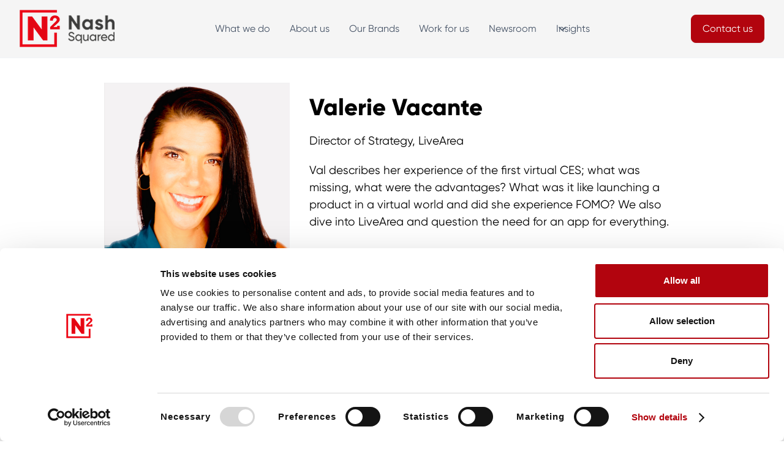

--- FILE ---
content_type: text/html
request_url: https://www.nashsquared.com/tech-talks-podcasts/valerie-vacante
body_size: 10798
content:
<!DOCTYPE html><!-- Last Published: Tue Jan 20 2026 12:12:27 GMT+0000 (Coordinated Universal Time) --><html data-wf-domain="www.nashsquared.com" data-wf-page="626a518e6507e3d1ff4ee236" data-wf-site="626a518e6507e342004ee1fe" lang="en" data-wf-collection="626a518e6507e3a44b4ee316" data-wf-item-slug="valerie-vacante"><head><meta charset="utf-8"/><title>Podcast Interview with Valerie Vacante, Director of Strategy, LiveArea | TechTalks | Nash Squared</title><meta content="Val describes her experience of the first virtual CES; what was missing, what were the advantages? What was it like launching a product in a virtual world and did she experience FOMO? We also dive into LiveArea and question the need for an app for everything." name="description"/><meta content="Podcast Interview with Valerie Vacante, Director of Strategy, LiveArea | TechTalks | Nash Squared" property="og:title"/><meta content="Val describes her experience of the first virtual CES; what was missing, what were the advantages? What was it like launching a product in a virtual world and did she experience FOMO? We also dive into LiveArea and question the need for an app for everything." property="og:description"/><meta content="https://cdn.prod.website-files.com/626a518e6507e34a484ee1fd/626a518e6507e377604eecce_600fef82bfa5d45fe5f595f2_website%2520(2).png" property="og:image"/><meta content="Podcast Interview with Valerie Vacante, Director of Strategy, LiveArea | TechTalks | Nash Squared" property="twitter:title"/><meta content="Val describes her experience of the first virtual CES; what was missing, what were the advantages? What was it like launching a product in a virtual world and did she experience FOMO? We also dive into LiveArea and question the need for an app for everything." property="twitter:description"/><meta content="https://cdn.prod.website-files.com/626a518e6507e34a484ee1fd/626a518e6507e377604eecce_600fef82bfa5d45fe5f595f2_website%2520(2).png" property="twitter:image"/><meta property="og:type" content="website"/><meta content="summary_large_image" name="twitter:card"/><meta content="width=device-width, initial-scale=1" name="viewport"/><link href="https://cdn.prod.website-files.com/626a518e6507e342004ee1fe/css/nash-squared-abcf11f6ca17ad0cf6c58.shared.6d1c7ed0d.min.css" rel="stylesheet" type="text/css" integrity="sha384-bRx+0NmcFNOLgCfzZXBalZDd4VnBYg+NyViBG882Pf4optdy9DMd+kiFye3mL4Vg" crossorigin="anonymous"/><link href="https://fonts.googleapis.com" rel="preconnect"/><link href="https://fonts.gstatic.com" rel="preconnect" crossorigin="anonymous"/><script src="https://ajax.googleapis.com/ajax/libs/webfont/1.6.26/webfont.js" type="text/javascript"></script><script type="text/javascript">WebFont.load({  google: {    families: ["Montserrat:100,100italic,200,200italic,300,300italic,400,400italic,500,500italic,600,600italic,700,700italic,800,800italic,900,900italic"]  }});</script><script src="https://use.typekit.net/zrz5xtk.js" type="text/javascript"></script><script type="text/javascript">try{Typekit.load();}catch(e){}</script><script type="text/javascript">!function(o,c){var n=c.documentElement,t=" w-mod-";n.className+=t+"js",("ontouchstart"in o||o.DocumentTouch&&c instanceof DocumentTouch)&&(n.className+=t+"touch")}(window,document);</script><link href="https://cdn.prod.website-files.com/626a518e6507e342004ee1fe/626a62a5370e6d05fa06eaa7_32xNASH_SQUARED_SOCIAL_ICON.png" rel="shortcut icon" type="image/x-icon"/><link href="https://cdn.prod.website-files.com/626a518e6507e342004ee1fe/626a62ab61073c7ce41d7b35_256xNASH_SQUARED_SOCIAL_ICON.png" rel="apple-touch-icon"/><link href="https://www.nashsquared.com/tech-talks-podcasts/valerie-vacante" rel="canonical"/><link href="rss.xml" rel="alternate" title="RSS Feed" type="application/rss+xml"/><script id="Cookiebot" src="https://consent.cookiebot.com/uc.js" data-cbid="231bf650-4aca-40c7-95ff-b94300736ae2" data-blockingmode="auto" type="text/javascript"></script>

<meta name="google-site-verification" content="zJcs2VBrkWQABtFX2zXMD4Dkh59-R2r1XDhe7MOnfpI" />

<!-- Google Tag Manager -->
<script>(function(w,d,s,l,i){w[l]=w[l]||[];w[l].push({'gtm.start':
new Date().getTime(),event:'gtm.js'});var f=d.getElementsByTagName(s)[0],
j=d.createElement(s),dl=l!='dataLayer'?'&l='+l:'';j.async=true;j.src=
'https://www.googletagmanager.com/gtm.js?id='+i+dl;f.parentNode.insertBefore(j,f);
})(window,document,'script','dataLayer','GTM-PZ5GZKD');</script>
<!-- End Google Tag Manager -->

<script type="application/ld+json">
    {
      "@context": "https://schema.org",
      "@type": "Article",
      "headline": "Valerie Vacante",
      "image": [
        "https://cdn.prod.website-files.com/626a518e6507e34a484ee1fd/626a518e6507e377604eecce_600fef82bfa5d45fe5f595f2_website%2520(2).png"
       ],
      "datePublished": "May 06, 2025",
      "dateModified": "Apr 21, 2021"
    }
    </script></head><body><div data-w-id="adc14b50-534d-c1bc-bf74-bced04f768e0" data-animation="default" data-collapse="medium" data-duration="400" data-easing="ease" data-easing2="ease" role="banner" class="uui-navbar08_component-2 w-nav"><div class="uui-navbar08_container"><a href="/" class="uui-navbar08_logo-link w-nav-brand"><div class="uui-logo_component-2"><img src="https://cdn.prod.website-files.com/626a518e6507e342004ee1fe/64070949f93ac31fac3dea5c_177xn2logo-darktext.png" loading="lazy" alt="Logo"/></div></a><nav role="navigation" class="uui-navbar08_menu-nomargin w-nav-menu"><div class="uui-navbar08_menu-center"><a href="/what-we-do" class="uui-navbar08_link-2 w-nav-link">What we do</a><a href="/about" class="uui-navbar08_link-2 w-nav-link">About us</a><a href="/our-brands" class="uui-navbar08_link-2 w-nav-link">Our Brands</a><a href="/work-for-us" class="uui-navbar08_link-2 w-nav-link">Work for us</a><a href="/the-hub/archive-company-news" class="uui-navbar08_link-2 w-nav-link">Newsroom</a><div data-hover="true" data-delay="300" data-w-id="adc14b50-534d-c1bc-bf74-bced04f768ef" class="uui-navbar08_menu-dropdown w-dropdown"><div class="uui-navbar08_dropdown-toggle-2 w-dropdown-toggle"><div class="uui-dropdown-icon-2 w-embed"><svg width="20" height="20" viewBox="0 0 20 20" fill="none" xmlns="http://www.w3.org/2000/svg">
<path d="M5 7.5L10 12.5L15 7.5" stroke="CurrentColor" stroke-width="1.67" stroke-linecap="round" stroke-linejoin="round"/>
</svg></div><div>Insights</div></div><nav class="uui-navbar08_dropdown-list-2 w-dropdown-list"><div class="uui-navbar08_dropdown-content"><div class="uui-navbar08_dropdown-link-list"><h4 class="uui-navbar08_heading-2">Talking Points</h4><a href="/the-hub/archive-comment-and-analysis" class="uui-navbar08_dropdown-link-2 w-inline-block"><div class="uui-navbar08_icon-wrapper-2"><div class="uui-icon-1x1-xsmall-3 w-embed"><svg width="24" height="25" viewBox="0 0 24 25" fill="none" xmlns="http://www.w3.org/2000/svg">
<path d="M4.5 22.5V17.5M4.5 7.5V2.5M2 5H7M2 20H7M13 3.5L11.2658 8.00886C10.9838 8.74209 10.8428 9.10871 10.6235 9.41709C10.4292 9.6904 10.1904 9.92919 9.91709 10.1235C9.60871 10.3428 9.24209 10.4838 8.50886 10.7658L4 12.5L8.50886 14.2342C9.24209 14.5162 9.60871 14.6572 9.91709 14.8765C10.1904 15.0708 10.4292 15.3096 10.6235 15.5829C10.8428 15.8913 10.9838 16.2579 11.2658 16.9911L13 21.5L14.7342 16.9911C15.0162 16.2579 15.1572 15.8913 15.3765 15.5829C15.5708 15.3096 15.8096 15.0708 16.0829 14.8765C16.3913 14.6572 16.7579 14.5162 17.4911 14.2342L22 12.5L17.4911 10.7658C16.7579 10.4838 16.3913 10.3428 16.0829 10.1235C15.8096 9.92919 15.5708 9.6904 15.3765 9.41709C15.1572 9.10871 15.0162 8.74209 14.7342 8.00886L13 3.5Z" stroke="currentColor" stroke-width="2" stroke-linecap="round" stroke-linejoin="round"/>
</svg></div></div><div class="uui-navbar08_item-right"><div class="uui-navbar08_item-heading-2">Comment &amp; Analysis</div><div class="uui-text-size-small-4 hide-mobile-landscape">Strategic insight on issues across the technology sector from some of the experts within our Group.</div></div></a><a href="/pillars/cyber-security" class="uui-navbar08_dropdown-link-2 w-inline-block"><div class="uui-navbar08_icon-wrapper-2"><div class="uui-icon-1x1-xsmall-3 w-embed"><svg width="24" height="25" viewBox="0 0 24 25" fill="none" xmlns="http://www.w3.org/2000/svg">
<path d="M20 19.5V16.5H7C5.34315 16.5 4 17.8431 4 19.5M8.8 22.5H16.8C17.9201 22.5 18.4802 22.5 18.908 22.282C19.2843 22.0903 19.5903 21.7843 19.782 21.408C20 20.9802 20 20.4201 20 19.3V5.7C20 4.57989 20 4.01984 19.782 3.59202C19.5903 3.21569 19.2843 2.90973 18.908 2.71799C18.4802 2.5 17.9201 2.5 16.8 2.5H8.8C7.11984 2.5 6.27976 2.5 5.63803 2.82698C5.07354 3.1146 4.6146 3.57354 4.32698 4.13803C4 4.77976 4 5.61984 4 7.3V17.7C4 19.3802 4 20.2202 4.32698 20.862C4.6146 21.4265 5.07354 21.8854 5.63803 22.173C6.27976 22.5 7.11984 22.5 8.8 22.5Z" stroke="currentColor" stroke-width="2" stroke-linecap="round" stroke-linejoin="round"/>
</svg></div></div><div class="uui-navbar08_item-right"><div class="uui-navbar08_item-heading-2">Cybersecurity</div><div class="uui-text-size-small-4 hide-mobile-landscape">Our experts, and invited guests, share their thoughts on the cyber security industry.</div></div></a><a href="/women-in-tech" class="uui-navbar08_dropdown-link-2 w-inline-block"><div class="uui-navbar08_icon-wrapper-2"><div class="uui-icon-1x1-xsmall-3 w-embed"><svg width="25" height="24" viewBox="0 0 25 24" fill="none" xmlns="http://www.w3.org/2000/svg">
<path d="M4.66699 21L4.66699 4M4.66699 13H12.067C12.627 13 12.9071 13 13.121 12.891C13.3091 12.7951 13.4621 12.6422 13.558 12.454C13.667 12.2401 13.667 11.9601 13.667 11.4V4.6C13.667 4.03995 13.667 3.75992 13.558 3.54601C13.4621 3.35785 13.3091 3.20487 13.121 3.10899C12.9071 3 12.627 3 12.067 3H6.26699C5.70694 3 5.42691 3 5.213 3.10899C5.02484 3.20487 4.87186 3.35785 4.77599 3.54601C4.66699 3.75992 4.66699 4.03995 4.66699 4.6V13ZM13.667 5H20.067C20.627 5 20.9071 5 21.121 5.10899C21.3091 5.20487 21.4621 5.35785 21.558 5.54601C21.667 5.75992 21.667 6.03995 21.667 6.6V13.4C21.667 13.9601 21.667 14.2401 21.558 14.454C21.4621 14.6422 21.3091 14.7951 21.121 14.891C20.9071 15 20.627 15 20.067 15H15.267C14.7069 15 14.4269 15 14.213 14.891C14.0248 14.7951 13.8719 14.6422 13.776 14.454C13.667 14.2401 13.667 13.9601 13.667 13.4V5Z" stroke="currentColor" stroke-width="2" stroke-linecap="round" stroke-linejoin="round"/>
</svg></div></div><div class="uui-navbar08_item-right"><div class="uui-navbar08_item-heading-2">Women in Tech</div><div class="uui-text-size-small-4 hide-mobile-landscape">Opinion, research, stories and in-depth interviews around the issues facing Women in the Technology Industry.</div></div></a><a href="/dlr-2023/dlr-2023" class="uui-navbar08_dropdown-link-2 w-inline-block"><div class="uui-navbar08_icon-wrapper-2"><div class="uui-icon-1x1-xsmall-3 w-embed"><svg width="24" height="25" viewBox="0 0 24 25" fill="none" xmlns="http://www.w3.org/2000/svg">
<path d="M14 2.76953V6.90007C14 7.46012 14 7.74015 14.109 7.95406C14.2049 8.14222 14.3578 8.2952 14.546 8.39108C14.7599 8.50007 15.0399 8.50007 15.6 8.50007H19.7305M14 18L16.5 15.5L14 13M10 13L7.5 15.5L10 18M20 10.4882V17.7C20 19.3802 20 20.2202 19.673 20.862C19.3854 21.4265 18.9265 21.8854 18.362 22.173C17.7202 22.5 16.8802 22.5 15.2 22.5H8.8C7.11984 22.5 6.27976 22.5 5.63803 22.173C5.07354 21.8854 4.6146 21.4265 4.32698 20.862C4 20.2202 4 19.3802 4 17.7V7.3C4 5.61984 4 4.77976 4.32698 4.13803C4.6146 3.57354 5.07354 3.1146 5.63803 2.82698C6.27976 2.5 7.11984 2.5 8.8 2.5H12.0118C12.7455 2.5 13.1124 2.5 13.4577 2.58289C13.7638 2.65638 14.0564 2.77759 14.3249 2.94208C14.6276 3.1276 14.887 3.38703 15.4059 3.90589L18.5941 7.09411C19.113 7.61297 19.3724 7.8724 19.5579 8.17515C19.7224 8.44356 19.8436 8.7362 19.9171 9.0423C20 9.38757 20 9.75445 20 10.4882Z" stroke="currentColor" stroke-width="2" stroke-linecap="round" stroke-linejoin="round"/>
</svg></div></div><div class="uui-navbar08_item-right"><div class="uui-navbar08_item-heading-2">Digital Leadership Report 2023</div><div class="uui-text-size-small-4 hide-mobile-landscape">The world’s largest study on the priorities, strategies and careers of technology and digital leaders.</div></div></a></div><div class="uui-navbar08_dropdown-link-list"><h4 class="uui-navbar08_heading-2">Featured</h4><a href="/techtalks" class="uui-navbar08_dropdown-link-2 w-inline-block"><div class="uui-navbar08_icon-wrapper-2"><div class="uui-icon-1x1-xsmall-3 w-embed"><svg width="25" height="24" viewBox="0 0 25 24" fill="none" xmlns="http://www.w3.org/2000/svg">
<path d="M22.667 21V19C22.667 17.1362 21.3922 15.5701 19.667 15.126M16.167 3.29076C17.6329 3.88415 18.667 5.32131 18.667 7C18.667 8.67869 17.6329 10.1159 16.167 10.7092M17.667 21C17.667 19.1362 17.667 18.2044 17.3625 17.4693C16.9565 16.4892 16.1778 15.7105 15.1977 15.3045C14.4626 15 13.5308 15 11.667 15H8.66699C6.80323 15 5.87134 15 5.13626 15.3045C4.15615 15.7105 3.37745 16.4892 2.97147 17.4693C2.66699 18.2044 2.66699 19.1362 2.66699 21M14.167 7C14.167 9.20914 12.3761 11 10.167 11C7.95785 11 6.16699 9.20914 6.16699 7C6.16699 4.79086 7.95785 3 10.167 3C12.3761 3 14.167 4.79086 14.167 7Z" stroke="currentColor" stroke-width="2" stroke-linecap="round" stroke-linejoin="round"/>
</svg></div></div><div class="uui-navbar08_item-right"><div class="uui-navbar08_item-heading-2">Tech Talks</div><div class="uui-text-size-small-4 hide-mobile-landscape">Over 500 podcast interviews with digital leaders and innovators across the world.</div></div></a><a href="/pillars/diversity-inclusion" class="uui-navbar08_dropdown-link-2 w-inline-block"><div class="uui-navbar08_icon-wrapper-2"><div class="uui-icon-1x1-xsmall-3 w-embed"><svg width="25" height="24" viewBox="0 0 25 24" fill="none" xmlns="http://www.w3.org/2000/svg">
<path d="M21.6666 11.5C21.6666 16.1944 17.861 20 13.1666 20C12.0898 20 11.0598 19.7998 10.1118 19.4345C9.93844 19.3678 9.85177 19.3344 9.78285 19.3185C9.71506 19.3029 9.66599 19.2963 9.59648 19.2937C9.5258 19.291 9.44826 19.299 9.29318 19.315L4.17216 19.8444C3.68392 19.8948 3.43979 19.9201 3.29579 19.8322C3.17036 19.7557 3.08494 19.6279 3.06219 19.4828C3.03609 19.3161 3.15274 19.1002 3.38605 18.6684L5.02171 15.6408C5.15641 15.3915 5.22376 15.2668 5.25427 15.1469C5.2844 15.0286 5.29168 14.9432 5.28204 14.8214C5.27229 14.6981 5.21819 14.5376 5.10999 14.2166C4.82246 13.3636 4.66662 12.45 4.66662 11.5C4.66662 6.80558 8.4722 3 13.1666 3C17.861 3 21.6666 6.80558 21.6666 11.5Z" stroke="currentColor" stroke-width="2" stroke-linecap="round" stroke-linejoin="round"/>
</svg></div></div><div class="uui-navbar08_item-right"><div class="uui-navbar08_item-heading-2">Diversity &amp; Inclusion</div><div class="uui-text-size-small-4 hide-mobile-landscape">Adopting D&amp;I practices sees huge gains in business results. Find out more about our D&amp;I insights.<br/></div></div></a><a href="/techflix" class="uui-navbar08_dropdown-link-2 w-inline-block"><div class="uui-navbar08_icon-wrapper-2"><div class="uui-icon-1x1-xsmall-3 w-embed"><svg width="24" height="25" viewBox="0 0 24 25" fill="none" xmlns="http://www.w3.org/2000/svg">
<path d="M12 22.5C17.5228 22.5 22 18.0228 22 12.5C22 6.97715 17.5228 2.5 12 2.5C6.47715 2.5 2 6.97715 2 12.5C2 18.0228 6.47715 22.5 12 22.5Z" stroke="currentColor" stroke-width="2" stroke-linecap="round" stroke-linejoin="round"/>
<path d="M9.5 9.46533C9.5 8.98805 9.5 8.74941 9.59974 8.61618C9.68666 8.50007 9.81971 8.42744 9.96438 8.4171C10.1304 8.40525 10.3311 8.53429 10.7326 8.79239L15.4532 11.8271C15.8016 12.051 15.9758 12.163 16.0359 12.3054C16.0885 12.4298 16.0885 12.5702 16.0359 12.6946C15.9758 12.837 15.8016 12.949 15.4532 13.1729L10.7326 16.2076C10.3311 16.4657 10.1304 16.5948 9.96438 16.5829C9.81971 16.5726 9.68666 16.4999 9.59974 16.3838C9.5 16.2506 9.5 16.012 9.5 15.5347V9.46533Z" stroke="currentColor" stroke-width="2" stroke-linecap="round" stroke-linejoin="round"/>
</svg></div></div><div class="uui-navbar08_item-right"><div class="uui-navbar08_item-heading-2">Tech Flix</div><div class="uui-text-size-small-4 hide-mobile-landscape">From MedTech to the future of work, our Tech Flix series covers the big topics affecting the technology space.</div></div></a><a href="/parliamentarytechchampions" class="uui-navbar08_dropdown-link-2 w-inline-block"><div class="uui-navbar08_icon-wrapper-2"><div class="uui-icon-1x1-xsmall-3 w-embed"><svg width="24" height="24" viewBox="0 0 24 24" fill="none" xmlns="http://www.w3.org/2000/svg">
<path d="M13 7L11.8845 4.76892C11.5634 4.1268 11.4029 3.80573 11.1634 3.57116C10.9516 3.36373 10.6963 3.20597 10.4161 3.10931C10.0992 3 9.74021 3 9.02229 3H5.2C4.0799 3 3.51984 3 3.09202 3.21799C2.71569 3.40973 2.40973 3.71569 2.21799 4.09202C2 4.51984 2 5.0799 2 6.2V7M2 7H17.2C18.8802 7 19.7202 7 20.362 7.32698C20.9265 7.6146 21.3854 8.07354 21.673 8.63803C22 9.27976 22 10.1198 22 11.8V16.2C22 17.8802 22 18.7202 21.673 19.362C21.3854 19.9265 20.9265 20.3854 20.362 20.673C19.7202 21 18.8802 21 17.2 21H6.8C5.11984 21 4.27976 21 3.63803 20.673C3.07354 20.3854 2.6146 19.9265 2.32698 19.362C2 18.7202 2 17.8802 2 16.2V7Z" stroke="currentColor" stroke-width="2" stroke-linecap="round" stroke-linejoin="round"/>
</svg></div></div><div class="uui-navbar08_item-right"><div class="uui-navbar08_item-heading-2">Parliamentary Tech Champions</div><div class="uui-text-size-small-4 hide-mobile-landscape">Leading members of the UK’s parliament share their thoughts on technology and innovation.</div></div></a></div></div></nav></div></div><div class="uui-navbar08_menu-right"><div class="uui-navbar08_button-wrapper"><a href="/contact" class="uui-button w-inline-block"><div>Contact us</div></a></div></div></nav><div class="uui-navbar08_menu-button w-nav-button"><div class="menu-icon_component"><div class="menu-icon_line-top-2"></div><div class="menu-icon_line-middle-2"><div class="menu-icon_line-middle-inner"></div></div><div class="menu-icon_line-bottom-2"></div></div></div></div></div><main id="main" class="section-xlpadding"><div class="w-container"><div class="podcast-page-content-wrapper"><div id="w-node-afbf8bb1-de00-498e-03e8-95051586f50a-ff4ee236"><img src="https://cdn.prod.website-files.com/626a518e6507e34a484ee1fd/626a518e6507e377604eecce_600fef82bfa5d45fe5f595f2_website%2520(2).png" loading="lazy" alt="Valerie Vacante" class="podcast-thumbnail-featured"/></div><div id="w-node-f430c47e-f66f-9816-0169-9bba6ea8d279-ff4ee236"><h1 class="heading-l">Valerie Vacante</h1><div class="podcast-page-job-title">Director of Strategy, LiveArea</div><div>Val describes her experience of the first virtual CES; what was missing, what were the advantages? What was it like launching a product in a virtual world and did she experience FOMO? We also dive into LiveArea and question the need for an app for everything.</div></div></div><div><div class="w-embed w-iframe"><iframe title="Soundcloud Podcast Player" width="100%" height="166" scrolling="no" frameborder="no" src="https://w.soundcloud.com/player/?url=https%3A//api.soundcloud.com/tracks/972729802&amp;color=ff5500&amp;auto_play=false&amp;hide_related=false&amp;show_comments=true&amp;show_user=true&amp;show_reposts=false&amp;show_artwork=false&amp;show_playcount=false"></iframe></div></div><div class="w-condition-invisible"><div class="w-embed w-iframe"><iframe title="Spotify Podcast Player" style="border-radius:12px" src="https://open.spotify.com/embed/episode/?utm_source=generator" width="100%" height="152" frameBorder="0" allowfullscreen="" allow="autoplay; clipboard-write; encrypted-media; fullscreen; picture-in-picture" loading="lazy"></iframe></div></div></div></main><section class="uui-section_testimonial10"><div class="uui-page-padding-13"><div class="uui-container-large-13"><div class="uui-padding-vertical-huge"><div class="motto-wrap"><h2 class="heading-l align-center">Industry Focus</h2><div class="hr-red-2 center"></div><p class="align-center">In-depth analysis from across Nash Squared that shine a light on the most important issues facing the tech industry</p></div><div class="div-block-415"><a id="w-node-_32e244c7-baf8-4773-1d88-a61f4af14dbc-4af14db1" href="/women-in-tech#podcast-feature" class="w-inline-block"><div class="div-block-417"><img src="https://cdn.prod.website-files.com/626a518e6507e342004ee1fe/65a52e8e06d8db048412302c_wit1.jpg" loading="lazy" alt="&quot;&quot;
"/><div class="div-block-416"><h3 class="heading-l whitetext">Women in Tech</h3><p class="whitetext small">Hear some amazing stories and insights from women working at the cutting edge of tech.</p></div></div></a><a id="w-node-_32e244c7-baf8-4773-1d88-a61f4af14dc4-4af14db1" href="/pillars/cyber-security#podcast-feature" class="w-inline-block"><div class="div-block-417"><img src="https://cdn.prod.website-files.com/626a518e6507e342004ee1fe/65a52e329b5eb2f5a5dd6dae_cs2.jpg" loading="lazy" alt="&quot;&quot;
"/><div class="div-block-416"><h3 class="heading-l whitetext">Cyber Security</h3><p class="whitetext small">We talk to industry experts on cybersecurity, cyber risk management, security technology and leadership.</p></div></div></a><a id="w-node-_32e244c7-baf8-4773-1d88-a61f4af14dcc-4af14db1" href="/pillars/diversity-inclusion#podcast-feature" class="w-inline-block"><div class="div-block-417"><img src="https://cdn.prod.website-files.com/626a518e6507e342004ee1fe/65a54f5902e35cce2cf87aeb_fairer.jpg" loading="lazy" alt="&quot;&quot;
"/><div class="div-block-416"><h3 class="heading-l whitetext">Inclusion in Tech</h3><p class="whitetext small">How can we make tech a fairer and more inclusive industry for people to work in.</p></div></div></a><a id="w-node-_32e244c7-baf8-4773-1d88-a61f4af14dd4-4af14db1" href="/the-hub/archive-podcast-people-skills" class="w-inline-block"><div class="div-block-417"><img src="https://cdn.prod.website-files.com/626a518e6507e342004ee1fe/65a56e6e5905cc04c387b103_people.jpg" loading="lazy" alt="&quot;&quot;
"/><div class="div-block-416"><h3 class="heading-l whitetext">People &amp; Skills</h3><p class="whitetext small">What issues face the tech industry as the demand for talent becomes increasingly difficult to meet.</p></div></div></a></div></div></div></div></section><section class="section-m silverlight"><div class="wrapper-1100"><div class="motto-wrap"><h2 class="heading-l align-center">Listen</h2><div class="hr-red-2 center"></div><p class="align-center">Listen and subscribe to our podcast to immerse yourself in the world of tech insights, from AI to CyberSecurity, talent and Quantum</p></div><div class="w-layout-grid grid-56"><div id="w-node-_7f9c0332-314d-f422-d5cc-1b6ad7aa1a55-d7aa1a4c"><a href="https://podcasts.apple.com/us/podcast/tech-talks/id1091537240?mt=2" class="w-inline-block"><img src="https://cdn.prod.website-files.com/626a518e6507e342004ee1fe/64ad4eb50f54a3d64abdbb52_N2-Apple-Podcast-Button.png" loading="lazy" sizes="150px" srcset="https://cdn.prod.website-files.com/626a518e6507e342004ee1fe/64ad4eb50f54a3d64abdbb52_N2-Apple-Podcast-Button-p-500.png 500w, https://cdn.prod.website-files.com/626a518e6507e342004ee1fe/64ad4eb50f54a3d64abdbb52_N2-Apple-Podcast-Button.png 738w" alt="Apple Podcasts" class="icons-podcast-channels"/></a></div><div id="w-node-_7f9c0332-314d-f422-d5cc-1b6ad7aa1a58-d7aa1a4c"><a href="https://open.spotify.com/show/3DugvTFpGLOhle28qyw0JR?si=zR9S7vf4T4yz1wCQXtFhlw&amp;nd=1" class="w-inline-block"><img src="https://cdn.prod.website-files.com/626a518e6507e342004ee1fe/64ad4ec60835b9268bebaec7_N2-Spotify-Podcast-Button.png" loading="lazy" sizes="150px" srcset="https://cdn.prod.website-files.com/626a518e6507e342004ee1fe/64ad4ec60835b9268bebaec7_N2-Spotify-Podcast-Button-p-500.png 500w, https://cdn.prod.website-files.com/626a518e6507e342004ee1fe/64ad4ec60835b9268bebaec7_N2-Spotify-Podcast-Button.png 738w" alt="Spotify Podcasts" class="icons-podcast-channels"/></a></div><div id="w-node-_7f9c0332-314d-f422-d5cc-1b6ad7aa1a5b-d7aa1a4c"><a href="https://podcasts.google.com/feed/aHR0cDovL2ZlZWRzLmZlZWRidXJuZXIuY29tL2hhcnZleW5hc2gvdGVjaHRhbGtz" class="w-inline-block"><img src="https://cdn.prod.website-files.com/626a518e6507e342004ee1fe/64ad4ed19d9cc75649fa5500_N2-Google-Podcast-Button.png" loading="lazy" sizes="150px" srcset="https://cdn.prod.website-files.com/626a518e6507e342004ee1fe/64ad4ed19d9cc75649fa5500_N2-Google-Podcast-Button-p-500.png 500w, https://cdn.prod.website-files.com/626a518e6507e342004ee1fe/64ad4ed19d9cc75649fa5500_N2-Google-Podcast-Button.png 738w" alt="Google Podcasts" class="icons-podcast-channels"/></a></div></div></div></section><section class="uui-section_cta09-3"><div class="uui-page-padding-10"><div class="uui-container-large-10"><div class="uui-padding-vertical-4rem"><div class="uui-cta09_component-dlr2023"><div class="uui-text-align-center-6"><div class="section-heading-wrapper"><h2 class="heading-l align-center whitetext">Share your expertise with us!</h2><div class="hr-red-2 center"></div></div><div class="uui-text-size-large-17 whitetext">Suggest yourself or someone you know to be a guest on Tech Talks and join the conversation shaping the future of tech.</div><div class="uui-space-medium-4"></div><div class="uui-button-row-7 button-row-center is-reverse-mobile-landscape"><div class="uui-button-wrapper-7 max-width-full-mobile-landscape"><a href="/techtalks/contact-us-form" class="uui-button w-inline-block"><div>Contact us</div></a></div></div></div></div></div></div></div></section><div class="section-xlpadding"><div class="w-container"><div><div class="motto-wrap"><h2 class="heading-l align-center">More podcasts</h2><div class="hr-red"></div></div><div class="w-dyn-list"><div role="list" class="grid-more-podcasts w-dyn-items"><div id="w-node-_61045a6b-6e10-963a-e6b4-605ba5d5c5d6-ff4ee236" role="listitem" class="podcast-collection-item w-dyn-item"><a href="/tech-talks-podcasts/why-would-you-want-to-use-a-quantum-computer" class="podcast-linkblock w-inline-block"><img src="https://cdn.prod.website-files.com/626a518e6507e34a484ee1fd/651ebe6429628ab2291e34e2_Album%20Cover%20280923%20(2)%20(1).jpg" loading="lazy" alt="Why would you want to use a Quantum Computer?"/><h3 class="link-h3">Why would you want to use a Quantum Computer?</h3></a><div>Dr Chris Ballance, co-founder and CEO of Oxford Ionics, places Quantum in the here and now</div></div><div id="w-node-_61045a6b-6e10-963a-e6b4-605ba5d5c5d6-ff4ee236" role="listitem" class="podcast-collection-item w-dyn-item"><a href="/tech-talks-podcasts/damien-lee" class="podcast-linkblock w-inline-block"><img src="https://cdn.prod.website-files.com/626a518e6507e34a484ee1fd/626a518e6507e331474eebd7_5b30b883bb0c6655cf73b9d5_Untitled%2520design.png" loading="lazy" alt="Damien Lee"/><h3 class="link-h3">Damien Lee</h3></a><div>Founder, Mr Lee&#x27;s Noodles</div></div><div id="w-node-_61045a6b-6e10-963a-e6b4-605ba5d5c5d6-ff4ee236" role="listitem" class="podcast-collection-item w-dyn-item"><a href="/tech-talks-podcasts/responsible-global-citizens" class="podcast-linkblock w-inline-block"><img src="https://cdn.prod.website-files.com/626a518e6507e34a484ee1fd/626a518e6507e3dda44eeda3_Untitled%20design%20(1).png" loading="lazy" alt="How do we commit to sustainability and become responsible global citizens?"/><h3 class="link-h3">How do we commit to sustainability and become responsible global citizens?</h3></a><div>What do individuals and organisations need to do, to be truly sustainable?</div></div><div id="w-node-_61045a6b-6e10-963a-e6b4-605ba5d5c5d6-ff4ee236" role="listitem" class="podcast-collection-item w-dyn-item"><a href="/tech-talks-podcasts/better-healthcare-solutions" class="podcast-linkblock w-inline-block"><img src="https://cdn.prod.website-files.com/626a518e6507e34a484ee1fd/63a164e83b33ae58220fb256_Album%20Cover%20(8)%20(1).jpg" loading="lazy" alt="How can technology provide better healthcare solutions?"/><h3 class="link-h3">How can technology provide better healthcare solutions?</h3></a><div>We talk to Dr Atul Gupta from Philips, and Christine Schlinder of PathSpot, and explore how innovation can create a healthier world.</div></div><div id="w-node-_61045a6b-6e10-963a-e6b4-605ba5d5c5d6-ff4ee236" role="listitem" class="podcast-collection-item w-dyn-item"><a href="/tech-talks-podcasts/joe-baguley" class="podcast-linkblock w-inline-block"><img src="https://cdn.prod.website-files.com/626a518e6507e34a484ee1fd/626a518e6507e39c074eed2d_website%20(2).png" loading="lazy" alt="If AI is teaching itself, how can you be sure it&#x27;s selecting clean, unbiased data?"/><h3 class="link-h3">If AI is teaching itself, how can you be sure it&#x27;s selecting clean, unbiased data?</h3></a><div>Joe Baguley, VP &amp; CTO EMEA VMWare, helps us understand explainability in AI, and questions if we&#x27;re thinking about the consequences of what we build?</div></div><div id="w-node-_61045a6b-6e10-963a-e6b4-605ba5d5c5d6-ff4ee236" role="listitem" class="podcast-collection-item w-dyn-item"><a href="/tech-talks-podcasts/andy-dean" class="podcast-linkblock w-inline-block"><img src="https://cdn.prod.website-files.com/626a518e6507e34a484ee1fd/626a518e6507e36df24eed60_website.png" loading="lazy" alt="Andy Dean has found a tech solution to highlight the value of live music"/><h3 class="link-h3">Andy Dean has found a tech solution to highlight the value of live music</h3></a><div>Andy, CEO of TagMix, is making live music social, and bringing it&#x27;s joy to a wider audience.</div></div></div></div></div></div></div><footer id="footer" class="section-l footer"><div class="wrapper-1100 w-container"><div class="w-layout-grid grid-12"><div id="w-node-_06db24b7-0d90-301a-8b56-0e906e426f55-6e426f52"><a href="/" class="w-inline-block"><img src="https://cdn.prod.website-files.com/626a518e6507e342004ee1fe/6407071045627c253a958d04_177xn2logo.png" loading="lazy" width="150" height="Auto" alt="Nash Squared Logo" aria-label="Nash Squared Home page"/></a></div><div id="w-node-_06db24b7-0d90-301a-8b56-0e906e426f57-6e426f52"><div class="footer-heading">Quick Links</div><ul role="list" class="w-list-unstyled"><li><a href="/what-we-do" class="footer-link">What we do</a></li><li><a href="/about" class="footer-link">About us</a></li><li><a href="/our-brands" class="footer-link">Our Brands</a></li><li><a href="/the-hub/archive-company-news" class="footer-link">Newsroom</a></li><li><a href="/work-for-us" class="footer-link">Work for us</a></li><li><a href="/contact" class="footer-link">Contact us</a></li><li><a href="https://wellbeing.nashsquared.com" class="footer-link">Wellbeing Hub</a></li></ul></div><div id="w-node-_06db24b7-0d90-301a-8b56-0e906e426f65-6e426f52"><div class="footer-heading">Insights</div><ul role="list" class="w-list-unstyled"><li><a href="/techtalks" class="footer-link">Tech Talks</a></li><li><a href="/dlr-2025/dlr-2025" class="footer-link">Digital Leadership Report 2025</a></li><li><a href="/pillars/diversity-inclusion" class="footer-link">Diversity &amp; Inclusion</a></li><li><a href="/women-in-tech" class="footer-link">Women in Tech</a></li><li><a href="/pillars/cyber-security" class="footer-link">Cybersecurity</a></li><li><a href="/the-hub/archive-comment-and-analysis" class="footer-link">Comment &amp; Analysis</a></li><li><a href="/the-hub/archive-blogs" class="footer-link">Blogs</a></li><li><a href="/techflix" class="footer-link">Tech Flix</a></li><li><a href="/parliamentarytechchampions" class="footer-link">Parliamentary Tech Champions</a></li></ul></div><div id="w-node-_06db24b7-0d90-301a-8b56-0e906e426f69-6e426f52"><div class="footer-heading">Follow us</div><ul role="list" class="w-list-unstyled"><li><a href="https://www.linkedin.com/company/nash-squared/" class="footer-link">LinkedIn</a></li><li><a href="https://twitter.com/Nash_Squared" class="footer-link">Twitter</a></li></ul></div></div><div class="_2-pixel-hr-div blue-900"></div><div class="w-layout-grid grid-48"><div id="w-node-_12b9776d-4290-a18c-d62e-57a69d0f9f9f-6e426f52"><ul role="list" class="w-list-unstyled"><li><a href="/privacypolicy" class="footer-link">Privacy Policy</a></li></ul></div><div id="w-node-_73924232-9e5f-54c4-86c6-20d2e0ea1466-6e426f52"><ul role="list" class="w-list-unstyled"><li><a href="/cookies-legal" class="footer-link">Cookies</a></li></ul></div><div id="w-node-_954a0c66-9ebf-fb5e-4827-ce69e2622a50-6e426f52"><ul role="list" class="w-list-unstyled"><li><a href="/accessibility-statement" class="footer-link">Accessibility Statement</a></li></ul></div><div id="w-node-_90eb64e9-44f6-ed74-85fb-bf5870bc2634-6e426f52"><ul role="list" class="w-list-unstyled"><li><a href="/about-us/modern-slavery" class="footer-link">Modern Slavery</a></li></ul></div></div></div></footer><script src="https://d3e54v103j8qbb.cloudfront.net/js/jquery-3.5.1.min.dc5e7f18c8.js?site=626a518e6507e342004ee1fe" type="text/javascript" integrity="sha256-9/aliU8dGd2tb6OSsuzixeV4y/faTqgFtohetphbbj0=" crossorigin="anonymous"></script><script src="https://cdn.prod.website-files.com/626a518e6507e342004ee1fe/js/nash-squared-abcf11f6ca17ad0cf6c58.schunk.36b8fb49256177c8.js" type="text/javascript" integrity="sha384-4abIlA5/v7XaW1HMXKBgnUuhnjBYJ/Z9C1OSg4OhmVw9O3QeHJ/qJqFBERCDPv7G" crossorigin="anonymous"></script><script src="https://cdn.prod.website-files.com/626a518e6507e342004ee1fe/js/nash-squared-abcf11f6ca17ad0cf6c58.schunk.d91567b6c87f3e28.js" type="text/javascript" integrity="sha384-yZuEmITSJ1AxWKQWkTaH9DQ4WpJyEYMMKiXQgvT34QnlbwkmHn7t446tEOtZfm5E" crossorigin="anonymous"></script><script src="https://cdn.prod.website-files.com/626a518e6507e342004ee1fe/js/nash-squared-abcf11f6ca17ad0cf6c58.67efbbb5.aa1b7c429d6bb78b.js" type="text/javascript" integrity="sha384-IIza275riVIKl7tBAYyLlVEN3TceVsgIPmQcLURGAb7NrokbAZyQek3SaiiAujFA" crossorigin="anonymous"></script><!-- Force24 Tracking -->

<script>
    (function (f, o, r, c, e, _2, _4) {
        f.Force24Object = e, f[e] = f[e] || function () {
            f[e].q = f[e].q || [], f[e].q.push(arguments)
        }, f[e].l = 1 * new Date, _2 = o.createElement(r),
        _4 = o.getElementsByTagName(r)[0], _2.async = !0, _2.src = c, _4.parentNode.insertBefore(_2, _4)
    })(window, document, "script", "https://static.websites.data-crypt.com/scripts/activity/v3/inject-v3.min.js", "f24");

    f24('config', 'set_tracking_id', 'd1b04883-550a-4ea2-a5d9-db6d401f27cb');
    f24('config', 'set_client_id', '01f27c66-3f57-4d22-9065-da9f7fc92d5d');
</script>
<!-- End Force24 Tracking -->




 
<!-- Google Tag Manager (noscript) -->
<noscript><iframe src="https://www.googletagmanager.com/ns.html?id=GTM-PZ5GZKD"
height="0" width="0" style="display:none;visibility:hidden"></iframe></noscript>
<!-- End Google Tag Manager (noscript) --></body></html>

--- FILE ---
content_type: application/x-javascript
request_url: https://consentcdn.cookiebot.com/consentconfig/231bf650-4aca-40c7-95ff-b94300736ae2/nashsquared.com/configuration.js
body_size: 568
content:
CookieConsent.configuration.tags.push({id:187744727,type:"script",tagID:"",innerHash:"",outerHash:"",tagHash:"1706758325045",url:"https://consent.cookiebot.com/uc.js",resolvedUrl:"https://consent.cookiebot.com/uc.js",cat:[1]});CookieConsent.configuration.tags.push({id:187744730,type:"script",tagID:"",innerHash:"",outerHash:"",tagHash:"14689727342705",url:"",resolvedUrl:"",cat:[3]});CookieConsent.configuration.tags.push({id:187744731,type:"script",tagID:"",innerHash:"",outerHash:"",tagHash:"12576013157058",url:"",resolvedUrl:"",cat:[4]});CookieConsent.configuration.tags.push({id:187744734,type:"iframe",tagID:"",innerHash:"",outerHash:"",tagHash:"4899356851874",url:"https://vimeo.com/event/3162969/embed",resolvedUrl:"https://vimeo.com/event/3162969/embed",cat:[3,4,5]});CookieConsent.configuration.tags.push({id:187744735,type:"iframe",tagID:"",innerHash:"",outerHash:"",tagHash:"15081492932297",url:"https://open.spotify.com/embed/playlist/4Jz1FcWDmaIWUfSBJnGNF8?utm_source=generator",resolvedUrl:"https://open.spotify.com/embed/playlist/4Jz1FcWDmaIWUfSBJnGNF8?utm_source=generator",cat:[3,5]});CookieConsent.configuration.tags.push({id:187744736,type:"iframe",tagID:"",innerHash:"",outerHash:"",tagHash:"2849356413607",url:"https://www.youtube.com/embed/5Fh8Vy9anuI?rel=0&controls=1&autoplay=0&mute=0&start=0",resolvedUrl:"https://www.youtube.com/embed/5Fh8Vy9anuI?rel=0&controls=1&autoplay=0&mute=0&start=0",cat:[4]});CookieConsent.configuration.tags.push({id:187744738,type:"iframe",tagID:"",innerHash:"",outerHash:"",tagHash:"6531426576030",url:"https://w.soundcloud.com/player/?url=https%3A//api.soundcloud.com/tracks/&color=ff5500&auto_play=false&hide_related=false&show_comments=true&show_user=true&show_reposts=false&show_artwork=false&show_playcount=false",resolvedUrl:"https://w.soundcloud.com/player/?url=https%3A//api.soundcloud.com/tracks/&color=ff5500&auto_play=false&hide_related=false&show_comments=true&show_user=true&show_reposts=false&show_artwork=false&show_playcount=false",cat:[1,3]});CookieConsent.configuration.tags.push({id:187744739,type:"iframe",tagID:"",innerHash:"",outerHash:"",tagHash:"9250959987393",url:"https://web.powerva.microsoft.com/environments/Legacy-6909b326-d8ab-460d-aee1-8c6c890639e8/bots/cr9b4_nashSquaredVirtualAgent/webchat?__version__=2",resolvedUrl:"https://web.powerva.microsoft.com/environments/Legacy-6909b326-d8ab-460d-aee1-8c6c890639e8/bots/cr9b4_nashSquaredVirtualAgent/webchat?__version__=2",cat:[1,2,4,5]});CookieConsent.configuration.tags.push({id:187744740,type:"iframe",tagID:"",innerHash:"",outerHash:"",tagHash:"16121381169471",url:"https://www.youtube.com/embed/wkJ8Mi98tPM?rel=0&controls=1&autoplay=0&mute=0&start=84",resolvedUrl:"https://www.youtube.com/embed/wkJ8Mi98tPM?rel=0&controls=1&autoplay=0&mute=0&start=84",cat:[4]});CookieConsent.configuration.tags.push({id:187744742,type:"iframe",tagID:"",innerHash:"",outerHash:"",tagHash:"11302215868162",url:"https://www.youtube.com/embed/gBBQLPRLnZM?rel=0&controls=1&autoplay=0&mute=0&start=0",resolvedUrl:"https://www.youtube.com/embed/gBBQLPRLnZM?rel=0&controls=1&autoplay=0&mute=0&start=0",cat:[4]});